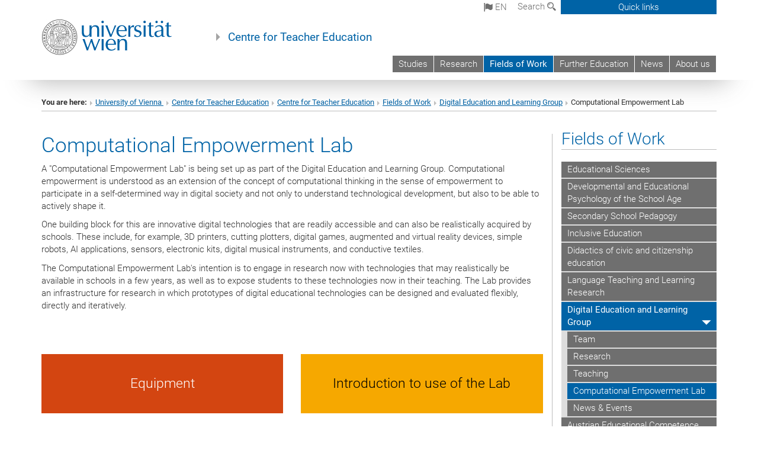

--- FILE ---
content_type: text/html; charset=utf-8
request_url: https://lehrerinnenbildung.univie.ac.at/en/fields-of-work/digital-education-and-learning-group/computational-empowerment-lab/
body_size: 17597
content:
<!DOCTYPE html>
<html xmlns="http://www.w3.org/1999/xhtml" xml:lang="en" lang="en">
<head prefix="og: http://ogp.me/ns# fb: http://ogp.me/ns/fb# article: http://ogp.me/ns/article#">

<meta charset="utf-8">
<!-- 
	This website is powered by TYPO3 - inspiring people to share!
	TYPO3 is a free open source Content Management Framework initially created by Kasper Skaarhoj and licensed under GNU/GPL.
	TYPO3 is copyright 1998-2017 of Kasper Skaarhoj. Extensions are copyright of their respective owners.
	Information and contribution at http://typo3.org/
-->



<title>Computational Empowerment Lab</title>
<meta name="generator" content="TYPO3 CMS">


<link rel="stylesheet" type="text/css" href="/typo3temp/stylesheet_b3a206eec6.css?1736368171" media="all">
<link rel="stylesheet" type="text/css" href="/typo3conf/ext/univie_news/Resources/Public/CSS/pwp.css?1615798746" media="all">
<link rel="stylesheet" type="text/css" href="/fileadmin/templates/GLOBAL/CSS/styles.css?1694002451" media="all">
<link rel="stylesheet" type="text/css" href="/fileadmin/templates/GLOBAL/ICONS/style.css?1732114024" media="all">
<link rel="stylesheet" type="text/css" href="/fileadmin/templates/GLOBAL/CSS/print.css?1580200204" media="print">
<link rel="stylesheet" type="text/css" href="/fileadmin/templates/GLOBAL/ICONS/tablesorter/tablesorter.css?1675257657" media="all">
<link rel="stylesheet" type="text/css" href="/fileadmin/templates/GLOBAL/JS/shariff/shariff-vie.css?1681381994" media="all">
<link rel="stylesheet" type="text/css" href="/fileadmin/templates/GLOBAL/CSS/video-js.min.css?1505291824" media="all">
<link rel="stylesheet" type="text/css" href="/fileadmin/templates/GLOBAL/CSS/videojs.thumbnails.css?1505291824" media="all">
<link rel="stylesheet" type="text/css" href="/fileadmin/templates/GLOBAL/EXT/powermail/pm-additional.css?1730119584" media="all">
<link rel="stylesheet" type="text/css" href="/fileadmin/templates/GLOBAL/CSS/added-accessibility.css?1740400409" media="all">
<link rel="stylesheet" type="text/css" href="/fileadmin/templates/GLOBAL/EXT/news/css/news.css?1710158386" media="all">
<link rel="stylesheet" type="text/css" href="/fileadmin/templates/GLOBAL/EXT/univie_pure/pure.css?1692264488" media="all">
<link rel="stylesheet" type="text/css" href="/typo3conf/ext/univie_phaidra/Resources/style.css?1526300968" media="all">
<link rel="stylesheet" type="text/css" href="/typo3temp/stylesheet_240b4ca893.css?1736368171" media="all">


<script src="/uploads/tx_t3jquery/jquery-2.1.x-1.10.x-1.2.x-3.0.x.js?1511251888" type="text/javascript"></script>
<script src="/fileadmin/templates/GLOBAL/JS/videoJS/video.min.js?1505291804" type="application/x-javascript"></script>
<script src="/fileadmin/templates/GLOBAL/JS/videoJS/videojs-contrib-hls.min.js?1505291804" type="application/x-javascript"></script>
<script src="/fileadmin/templates/GLOBAL/JS/videoJS/videojs.thumbnails.js?1505291804" type="application/x-javascript"></script>
<script src="/fileadmin/templates/GLOBAL/JS/videoJS/videojs.persistvolume.js?1505291804" type="application/x-javascript"></script>
<script src="/typo3temp/javascript_9a38f34785.js?1736368171" type="text/javascript"></script>


<link href="/fileadmin/templates/GLOBAL/IMG/favicon.ico" rel="shortcut icon" type="image/vnd.microsoft.icon" />
<link href="/fileadmin/templates/GLOBAL/IMG/favicon-uni.png" rel="apple-touch-icon" type="image/png" />
<link href="/fileadmin/templates/GLOBAL/IMG/favicon-uni.png" rel="shortcut icon" type="image/vnd.microsoft.icon" />

            <meta property="og:base-title" content="Centre for Teacher Education" />
            <meta http-equiv="X-UA-Compatible" content="IE=edge">
            <meta name="viewport" content="width=device-width, initial-scale=1">

            <!-- HTML5 shim and Respond.js IE8 support of HTML5 elements and media queries -->
            <!--[if lt IE 9]>
                <script src="https://oss.maxcdn.com/libs/html5shiv/3.7.0/html5shiv.js"></script>
                <script src="https://oss.maxcdn.com/libs/respond.js/1.4.2/respond.min.js"></script>
            <![endif]-->
            <meta name="title" content="Computational Empowerment Lab" /><meta property="og:site-id" content="146551" /><meta property="og:title" content="Computational Empowerment Lab" /><meta property="og:type" content="article" /><meta property="og:url" content="https://lehrerinnenbildung.univie.ac.at/en/fields-of-work/digital-education-and-learning-group/computational-empowerment-lab/" /><meta name="twitter:card" content="summary_large_image" /><meta name="twitter:title" content="Computational Empowerment Lab" /><meta name="og:type" content="article" /><meta property="og:url" content="https://lehrerinnenbildung.univie.ac.at/en/fields-of-work/digital-education-and-learning-group/computational-empowerment-lab/" /><meta property="og:description" content="Computational Empowerment Lab" /><meta name="twitter:description" content="Computational Empowerment Lab" />
            <meta property="og:image" content="https://www.univie.ac.at/fileadmin/templates/GLOBAL/IMG/uni_logo.jpg" />
            <meta property="og:image:type" content="image/jpg" />
            <meta property="og:image:width" content="1200" />
            <meta property="og:image:height" content="630" />
            <meta name="twitter:site" content="univienna" />
                <meta property="og:image" content="https://backend.univie.ac.at/fileadmin/templates/GLOBAL/IMG/uni_logo.jpg" />
                <meta property="og:image:type" content="image/jpg" />
                <meta property="og:image:width" content="1200" />
                <meta property="og:image:height" content="630" />
                <meta name="twitter:site" content="univienna" /><meta property="fb:app_id" content="1752333404993542" />
</head>
<body>

<header>
<nav aria-label="Sprungmarke zum Inhalt" class="skip">
    <a href="#mainContent" class="skip-to-content" tabindex="0" title="skip">Go directly to main content</a>
</nav>

<!-- ==============================================
BEGINN Small Devices
=============================================== -->
<div class="navbar-header skip"><button type="button" id="button-open-menu" class="navbar-toggle my-button" data-toggle="collapse" data-target="#menu-container-mobile" aria-haspopup="true" tabindex="0"><span class="sr-only" id="show-navigation-button-text">Show navigation</span><span class="icon-mainmenue" aria-hidden="true"></span></button></div>
<div class="navbar-collapse collapse hidden-md hidden-lg skip" id="menu-container-mobile">
    <div class="navbar-header">
        <button type="button" class="navbar-toggle menu-open" data-toggle="collapse" data-target="#menu-container-mobile" aria-expanded="true">
            <span class="sr-only" id="hide-navigation-button-text">Hide navigation</span>
            <span class="icon-cancel-circle" aria-hidden="true"></span>
        </button>
    </div>
    <div class="menu-header-mobile col-sx-12 hidden-md hidden-lg">
        <a href="https://www.univie.ac.at/en/"><img width="220" src="/fileadmin/templates/GLOBAL/IMG/uni_logo_220.jpg" class="logo logo-single" alt="University of Vienna - Main page"  data-rjs="3"></a>
    </div>
    <nav aria-label="Main navigation" class="navbar navbar-uni-mobile hidden-md hidden-lg"><ul class="nav navbar-nav navbar-right"><li class="dropdown dropdown-mobile"><a href="http://ssc-lehrerinnenbildung.univie.ac.at/en/" target="_blank" class="link-text">Studies</a><a data-toggle="dropdown" href="" class="toggle-icon" role="button" aria-label="Menü öffnen"><span class="icon-navi-close"><span class="sr-only">Show navigation</span>&nbsp;</span></a></li><li class="dropdown dropdown-mobile"><a href="/en/research/" target="_self" class="link-text">Research</a><a data-toggle="dropdown" href="" class="toggle-icon" role="button" aria-label="Menü öffnen"><span class="icon-navi-close"><span class="sr-only">Show navigation</span>&nbsp;</span></a><ul class="dropdown-menu level2"><li class="level2"><a href="/en/research/doctorate/" target="_self" class="level2">Doctorate</a></li><li class="level2"><a href="/en/research/research-projects/" target="_self" class="level2">Research Projects</a></li><li class="level2"><a href="/en/research/summer-school/" target="_self" class="level2">Summer School</a></li></ul></li><li class="dropdown dropdown-mobile act"><a href="/en/fields-of-work/" target="_self" class="link-text act">Fields of Work</a><a data-toggle="dropdown" href="" class="toggle-icon act" role="button" aria-label="Menü öffnen"><span class="icon-navi-open"><span class="sr-only">Hide navigation</span>&nbsp;</span></a><ul class="dropdown-menu level2"><li class="level2"><a href="/en/fields-of-work/educational-sciences/" target="_self" class="level2">Educational Sciences</a></li><li class="level2"><a href="/en/fields-of-work/developmental-and-educational-psychology-of-the-school-age/" target="_self" class="level2">Developmental and Educational Psychology of the School Age</a></li><li class="level2"><a href="/en/fields-of-work/secondary-school-pedagogy/" target="_self" class="level2">Secondary School Pedagogy</a></li><li class="level2"><a href="/en/fields-of-work/inclusive-education/" target="_self" class="level2">Inclusive Education</a></li><li class="level2"><a href="/en/fields-of-work/didactics-of-civic-and-citizenship-education/" target="_self" class="level2">Didactics of civic and citizenship education</a></li><li class="level2"><a href="/en/fields-of-work/language-teaching-and-learning-research/?no_cache=1" target="_self" class="level2">Language Teaching and Learning Research</a></li><li class="level2 act"><a href="/en/fields-of-work/digital-education-and-learning-group/" target="_self" class="level2 act">Digital Education and Learning Group</a><ul class="level3"><li class="level3"><a href="/en/fields-of-work/digital-education-and-learning-group/team/" target="_self" class="level3">Team</a></li><li class="level3"><a href="/en/fields-of-work/digital-education-and-learning-group/research/" target="_self" class="level3">Research</a></li><li class="level3"><a href="/en/fields-of-work/digital-education-and-learning-group/teaching/" target="_self" class="level3">Teaching</a></li><li class="level3 act"><a href="/en/fields-of-work/digital-education-and-learning-group/computational-empowerment-lab/" target="_self" class="level3 act">Computational Empowerment Lab</a></li><li class="level3"><a href="/en/fields-of-work/digital-education-and-learning-group/news-events/" target="_self" class="level3">News & Events</a></li></ul></li><li class="level2"><a href="/en/fields-of-work/austrian-educational-competence-centres/" target="_self" class="level2">Austrian Educational Competence Centres</a></li><li class="level2"><a href="/en/fields-of-work/subject-specific-didactic-centres/" target="_self" class="level2">Subject-Specific Didactic Centres</a></li><li class="level2"><a href="/en/fields-of-work/general-subject-didactics/" target="_self" class="level2">General Subject Didactics</a></li></ul></li><li class="dropdown dropdown-mobile"><a href="/en/further-education/" target="_self" class="link-text">Further Education</a><a data-toggle="dropdown" href="" class="toggle-icon" role="button" aria-label="Menü öffnen"><span class="icon-navi-close"><span class="sr-only">Show navigation</span>&nbsp;</span></a><ul class="dropdown-menu level2"><li class="level2"><a href="/en/further-education/mentoring-training-pps/" target="_self" class="level2">Mentoring Training PPS</a></li></ul></li><li class="dropdown dropdown-mobile"><a href="/en/news/" target="_self" class="link-text">News</a><a data-toggle="dropdown" href="" class="toggle-icon" role="button" aria-label="Menü öffnen"><span class="icon-navi-close"><span class="sr-only">Show navigation</span>&nbsp;</span></a><ul class="dropdown-menu level2"><li class="level2"><a href="/en/news/colloquium-teacher-education/" target="_self" class="level2">Colloquium Teacher Education</a></li></ul></li><li class="dropdown dropdown-mobile"><a href="/en/about-us/" target="_self" class="link-text">About us</a><a data-toggle="dropdown" href="" class="toggle-icon" role="button" aria-label="Menü öffnen"><span class="icon-navi-close"><span class="sr-only">Show navigation</span>&nbsp;</span></a><ul class="dropdown-menu level2"><li class="level2"><a href="/en/about-us/team/" target="_self" class="level2">Team</a></li><li class="level2"><a href="/en/about-us/meetings/" target="_self" class="level2">Meetings</a></li><li class="level2"><a href="/en/about-us/scientific-advisory-board/" target="_self" class="level2">Scientific Advisory Board</a></li><li class="level2"><a href="/en/about-us/cooperations/" target="_self" class="level2">Cooperations</a></li><li class="level2"><a href="/en/about-us/international/" target="_self" class="level2">International</a></li><li class="level2"><a href="/en/about-us/third-mission/" target="_self" class="level2">Third Mission</a></li><li class="level2"><a href="/en/about-us/vacancies/" target="_self" class="level2">Vacancies</a></li></ul></li></ul></nav>
</div>

<div id="quicklinks-top-mobile" class="quicklinks-btn-mobile top-row hidden-md hidden-lg skip">
    <a class="quicklinks-open open" data-top-id="" data-top-show="true" href="#" aria-label="Open or close quick links"><span class="icon-cancel-circle" aria-hidden="true"></span></a>
    <nav aria-label="Quick links"><div class="quicklinks-mobile-menu"><div class="panel panel-uni-quicklinks"><div class="panel-heading active"><a href="#quicklinks40645" target="_self" data-toggle="collapse" data-parent="#quicklinks-top-mobile" class="">Information for ...<span class="pull-right icon-navi-open"><span class="sr-only">Hide navigation</span></span></a></div><div id="quicklinks40645" class="panel-collapse collapse in quicklinks-panel"><div class="panel-body"><ul class="indent"><li><a href="http://studieren.univie.ac.at/en/degree-programmes/" target="_blank">Prospective students&nbsp;<span class="sr-only">External link</span><span class="icon-extern"></span></a></li><li><a href="http://studieren.univie.ac.at/en/semester-planning/" target="_blank">Students&nbsp;<span class="sr-only">External link</span><span class="icon-extern"></span></a></li><li><a href="http://forschungsservice.univie.ac.at/en/" target="_blank">Researchers&nbsp;<span class="sr-only">External link</span><span class="icon-extern"></span></a></li><li><a href="http://www.postgraduatecenter.at/en/" target="_blank">Continuing education&nbsp;<span class="sr-only">External link</span><span class="icon-extern"></span></a></li><li><a href="http://www.alumni.ac.at/" target="_blank">Alumni (in German)&nbsp;<span class="sr-only">External link</span><span class="icon-extern"></span></a></li></ul></div></div></div><div class="panel panel-uni-quicklinks"><div class="panel-heading active"><a href="#quicklinks12" target="_self" data-toggle="collapse" data-parent="#quicklinks-top-mobile" class="">Most searched-for services ...<span class="pull-right icon-navi-open"><span class="sr-only">Hide navigation</span></span></a></div><div id="quicklinks12" class="panel-collapse collapse in quicklinks-panel"><div class="panel-body"><ul class="indent"><li><a href="http://studieren.univie.ac.at/en/" target="_blank"><span class="icon-quick-studienpoint"></span>&nbsp;&nbsp;Studying at the University of Vienna&nbsp;<span class="sr-only">External link</span><span class="icon-extern"></span></a></li><li><a href="http://ufind.univie.ac.at/en/search.html" target="_blank"><span class="icon-quick-person"></span>&nbsp;&nbsp;u:find Course / Staff search&nbsp;<span class="sr-only">External link</span><span class="icon-extern"></span></a></li><li><a href="http://zid.univie.ac.at/en/webmail/" target="_blank"><span class="icon-quick-webmail"></span>&nbsp;&nbsp;Webmail&nbsp;<span class="sr-only">External link</span><span class="icon-extern"></span></a></li><li><a href="http://wiki.univie.ac.at" target="_blank"><span class="icon-quick-intranet"></span>&nbsp;&nbsp;Intranet for employees&nbsp;<span class="sr-only">External link</span><span class="icon-extern"></span></a></li><li><a href="http://uspace.univie.ac.at/en" target="_blank"><span class="icon-quick-univis"></span>&nbsp;&nbsp;u:space&nbsp;<span class="sr-only">External link</span><span class="icon-extern"></span></a></li><li><a href="http://bibliothek.univie.ac.at/english/" target="_blank"><span class="icon-quick-biblio"></span>&nbsp;&nbsp;Library&nbsp;<span class="sr-only">External link</span><span class="icon-extern"></span></a></li><li><a href="http://moodle.univie.ac.at" target="_blank"><span class="icon-quick-lesung"></span>&nbsp;&nbsp;Moodle (e-learning)&nbsp;<span class="sr-only">External link</span><span class="icon-extern"></span></a></li><li><a href="http://urise.univie.ac.at/?lang=en" target="_blank"><span class="icon-quick-lesung"></span>&nbsp;&nbsp;u:rise - Professional & Career Development&nbsp;<span class="sr-only">External link</span><span class="icon-extern"></span></a></li><li><a href="http://www.univie.ac.at/en/about-us/organisation-and-structure" target="_blank"><span class="icon-quick-fakultaeten"></span>&nbsp;&nbsp;Faculties & centres&nbsp;<span class="sr-only">External link</span><span class="icon-extern"></span></a></li><li><a href="http://www.univie.ac.at/en/about-us" target="_blank"><span class="icon-quick-kontakt"></span>&nbsp;&nbsp;Contact & services from A to Z&nbsp;<span class="sr-only">External link</span><span class="icon-extern"></span></a></li></ul></div></div></div></div></nav>
</div>

<div class="navbar hidden-md hidden-lg skip" id="top-row-mobile">
    <div class="container-mobile" id="nav-container-mobile">
        <div class="top-row-shadow">
            <div class="row">
                <div class="col-md-12 toprow-mobile">
                    <div class="navbar navbar-top navbar-top-mobile hidden-md hidden-lg">
                        <ul class="nav-pills-top-mobile">
                                
<li class="dropdown">
    <a class="dropdown-toggle" data-toggle="dropdown" href="#">en <span class="icon-sprache"></span></a>
    <label id="langmenu1" class="hidden-label">Language selection</label>

    <ul class="dropdown-menu-lang dropdown-menu" role="menu" aria-labelledby="langmenu1">

    
        <li role="menuitem">
            <a href="/arbeitsbereiche/digitalisierung-im-bildungsbereich/computational-empowerment-lab/" class="linked-language">Deutsch</a>
        </li>
    
    </ul>

</li>

                            <li class="search-mobile">
                                <a data-top-id="search-top-mobile" id="show-search-button" data-top-show="true" href="#"><span class="sr-only" id="show-search-button-text">Show search form</span><span class="sr-only" id="hide-search-button-text" style="display:none;">Hide search form</span><span class="icon-lupe" aria-hidden="true"></span></a>
                            </li>
                            <li class="quicklinks-btn-mobile">
                                <a data-top-id="quicklinks-top-mobile" data-top-show="true" href="#">Quick links</a>
                            </li>
                        </ul>
                    </div>
                    <div id="search-top-mobile">
                        <ul class="nav nav-tabs-search">
                            <li class="active"><a href="#" data-toggle="tab">Websites</a></li>
                            <li id="search_staff_mobile"><a data-toggle="tab" href="#">Staff search</a></li>
                        </ul>
                        <div class="input-group">
                            <label for="search-mobile">Search</label>
                            <form id="mobilesearchform" action="/en/suche/?no_cache=1" method="GET">
                                <input type="text" class="form-control-search" id="search-mobile" name="q" placeholder="Search term" aria-label="Search term">
                            </form>
                            <span class="input-group-addon-search"><span class="icon-lupe"></span></span>
                        </div>
                    </div>
                </div>
                <div class="col-xs-12">
                    <div class="header-container-mobile col-md-12">
                        <div class="logo-container">
                            <a href="https://www.univie.ac.at/en/"><img width="220" src="/fileadmin/templates/GLOBAL/IMG/uni_logo_220.jpg" class="logo logo-single" alt="University of Vienna - Main page"  data-rjs="3"></a>
                        </div>
                         <nav aria-label="Top navigation" class="navbar navbar-uni hidden-xs hidden-sm"><ul class="nav navbar-nav navbar-right"><li><a href="http://ssc-lehrerinnenbildung.univie.ac.at/en/" target="_blank">Studies</a></li><li><a href="/en/research/" target="_self">Research</a></li><li class="active"><a href="/en/fields-of-work/" target="_self">Fields of Work</a></li><li><a href="/en/further-education/" target="_self">Further Education</a></li><li><a href="/en/news/" target="_self">News</a></li><li><a href="/en/about-us/" target="_self">About us</a></li></ul></nav>
                    </div>
                </div>
                <div class="col-xs-12">
                        <div class="header-text-container-mobile col-md-12">
                            <span class="header-text"><a href="/en/" target="_self">Centre for Teacher Education</a></span>
                        </div>
                </div>
            </div>
        </div>
    </div>
</div>
<!-- ==============================================
END Small Devices
=============================================== -->

<!-- ==============================================
BEGINN DESKTOP
=============================================== -->
<style>
.navbar-top {
    display: grid;
    grid-template-rows: auto;
    justify-items: end;
}
#quicklinks-top {
    grid-row-start: 1;
    grid-row-end: 1;
    width: 100%;
}
ul.nav-pills-top {
    grid-row-start: 2;
    grid-row-end:2;
}

.form-holder{
    display: flex;
    justify-content: space-between;
    align-content: space-evenly;
    //align-items: center;
}

.form-holder label{
    display: inline-block;
    padding: 0.2em;
    background-color: #0063a6;
    color:white;
    flex-grow: 1;
}
.radio-holder {
    padding: 0.4em 0 0 0.4em;
    background-color: #0063a6;
    flex-grow: 1;
}
.radio-holder:has(input[type="radio"]:checked) {
    background-color:white;
    font-weight: 300;
}
.radio-holder.active {
    background-color:white;
    font-weight: 300;
}

input[type="radio"]:checked, input[type="radio"]:checked + label {
    background-color:white;
    color: #0063a6;
}
input#search:focus {
    border:2px solid rgba(242, 242, 242, 0.6);
    box-shadow: inset 0 1px 1px rgba(0, 0, 0, 0.075), 0 0 8px rgba(242, 242, 242, 0.6);
}
.dropdown-menu-search {
    width: 336px;
    margin-top: 5px;
}
#quicklinks-top{
    padding:0;
    background:white;
}
.ql-container{
    width: 100vw;
    position: relative;
    left: 50%;
    right: 50%;
    margin-left: -50vw;
    margin-right: -50vw;
    background: #1a74b0 url(/fileadmin/templates/GLOBAL/IMG/quicklinksbackground.png?1535542505) no-repeat;
    padding-top: 25px;
}
</style>
<!-- IMPORTANT:
lib.quicklinks.wrap = <nav aria-label="{LLL:fileadmin/templates/GLOBAL/locallang.xml:quicklinks}"><div class="row">|</div></nav>
-->
<div class="navbar-fixed-top hidden-sm hidden-xs skip" id="top-row">

    <div class="container" id="nav-container">
        <div class="top-row-shadow">
            <div class="row">
                <div class="col-md-12 header-logo-container">
                    <!-- BEGINN Language, Search, Quicklinks -->
                    <div class="navbar navbar-top">
                        <ul class="nav-pills-top navbar-right">
                            <!-- Language -->
                            <li class="dropdown langmenu">
                                
    <a class="dropdown-toggle" data-toggle="dropdown" href="#"><span class="icon-sprache"></span> en</a>
    <label id="langmenu2" class="hidden-label">Language selection</label>
    <ul class="dropdown-menu-lang dropdown-menu-left desktop dropdown-menu" role="menu" aria-labelledby="langmenu2">

    
        <li role="menuitem">
            <a href="/arbeitsbereiche/digitalisierung-im-bildungsbereich/computational-empowerment-lab/" class="linked-language">Deutsch</a>
        </li>
    
    </ul>

                            </li>
                            <!-- Search -->
                            <li class="dropdown">
                                <button type="button" data-toggle="dropdown" class="dropdown-toggle" id="open-search">Search <span class="icon-lupe"></span></button>
                                <div class="dropdown-menu dropdown-menu-left dropdown-menu-search">
                                    <div class="">
                                        <!--<label for="search">Search</label>-->
                                        <form id="searchform" class="" action="/en/suche/?no_cache=1" method="GET">
                                            <div class="form-holder ">
                                                <div class="radio-holder active">
                                                    <input type="radio" id="search-web" value="search-web" name="chooseSearch" checked>
                                                    <label for="search-web" id="label-web">Websites</label>
                                                </div>
                                                <div class="radio-holder">
                                                    <input type="radio" id="search-staff" value="search-staff" name="chooseSearch">
                                                    <label for="search-staff" id="label-staff">Staff search</label>
                                                </div>
                                            </div>
                                            <div class="form-holder">
                                                <input type="text" class="form-control-search" id="search" name="q" placeholder="Search term" aria-label="Search term">
                                                <button id="submit" type="submit" onclick="$('#searchform').submit();"><span class="sr-only">Start search</span><span class="icon-lupe"></span></button>
                                            </div>
                                        </form>
                                    </div>
                                </div>
                            </li>
                            <!-- Quicklinks -->
                            <li class="dropdown quicklinks-btn">
                                <a data-top-id="quicklinks-top" data-top-show="true" data-toggle="dropdown" href="#">Quick links</a>
                            </li>
                        </ul>
                        <!-- BEGINN Quicklinkscontainer -->
                        <div id="quicklinks-top" class="dropdown-toggle">
                            <div class="ql-container">
                                <div class="container">
                                    <nav aria-label="Quick links"><div class="row"><div class="col-md-4 col-md-offset-4"><h3 class="top-row-header">Information for ...</h3><ul><li><a href="http://studieren.univie.ac.at/en/degree-programmes/" target="_blank">Prospective students&nbsp;<span class="sr-only">External link</span><span class="icon-extern"></span></a></li><li><a href="http://studieren.univie.ac.at/en/semester-planning/" target="_blank">Students&nbsp;<span class="sr-only">External link</span><span class="icon-extern"></span></a></li><li><a href="http://forschungsservice.univie.ac.at/en/" target="_blank">Researchers&nbsp;<span class="sr-only">External link</span><span class="icon-extern"></span></a></li><li><a href="http://www.postgraduatecenter.at/en/" target="_blank">Continuing education&nbsp;<span class="sr-only">External link</span><span class="icon-extern"></span></a></li><li><a href="http://www.alumni.ac.at/" target="_blank">Alumni (in German)&nbsp;<span class="sr-only">External link</span><span class="icon-extern"></span></a></li></ul></div><div class="col-md-4"><h3 class="top-row-header">Most searched-for services ...</h3><ul><li><a href="http://studieren.univie.ac.at/en/" target="_blank"><span class="icon-quick-studienpoint"></span>&nbsp;&nbsp;Studying at the University of Vienna&nbsp;<span class="sr-only">External link</span><span class="icon-extern"></span></a></li><li><a href="http://ufind.univie.ac.at/en/search.html" target="_blank"><span class="icon-quick-person"></span>&nbsp;&nbsp;u:find Course / Staff search&nbsp;<span class="sr-only">External link</span><span class="icon-extern"></span></a></li><li><a href="http://zid.univie.ac.at/en/webmail/" target="_blank"><span class="icon-quick-webmail"></span>&nbsp;&nbsp;Webmail&nbsp;<span class="sr-only">External link</span><span class="icon-extern"></span></a></li><li><a href="http://wiki.univie.ac.at" target="_blank"><span class="icon-quick-intranet"></span>&nbsp;&nbsp;Intranet for employees&nbsp;<span class="sr-only">External link</span><span class="icon-extern"></span></a></li><li><a href="http://uspace.univie.ac.at/en" target="_blank"><span class="icon-quick-univis"></span>&nbsp;&nbsp;u:space&nbsp;<span class="sr-only">External link</span><span class="icon-extern"></span></a></li><li><a href="http://bibliothek.univie.ac.at/english/" target="_blank"><span class="icon-quick-biblio"></span>&nbsp;&nbsp;Library&nbsp;<span class="sr-only">External link</span><span class="icon-extern"></span></a></li><li><a href="http://moodle.univie.ac.at" target="_blank"><span class="icon-quick-lesung"></span>&nbsp;&nbsp;Moodle (e-learning)&nbsp;<span class="sr-only">External link</span><span class="icon-extern"></span></a></li><li><a href="http://urise.univie.ac.at/?lang=en" target="_blank"><span class="icon-quick-lesung"></span>&nbsp;&nbsp;u:rise - Professional & Career Development&nbsp;<span class="sr-only">External link</span><span class="icon-extern"></span></a></li><li><a href="http://www.univie.ac.at/en/about-us/organisation-and-structure" target="_blank"><span class="icon-quick-fakultaeten"></span>&nbsp;&nbsp;Faculties & centres&nbsp;<span class="sr-only">External link</span><span class="icon-extern"></span></a></li><li><a href="http://www.univie.ac.at/en/about-us" target="_blank"><span class="icon-quick-kontakt"></span>&nbsp;&nbsp;Contact & services from A to Z&nbsp;<span class="sr-only">External link</span><span class="icon-extern"></span></a></li></ul></div></div></nav>
                                </div>
                            </div>
                        </div>
                        <!-- END Quicklinkscontainer -->
                    </div>
                    <!-- END Language, Search, Quicklinks -->

                    <!-- Logo, Title -->
                    <div class="logo-container">
                        <a href="https://www.univie.ac.at/en/"><img width="220" src="/fileadmin/templates/GLOBAL/IMG/uni_logo_220.jpg" class="logo logo-single" alt="University of Vienna - Main page"  data-rjs="3"></a>
                        <span class="header-text"><a href="/en/" target="_self">Centre for Teacher Education</a></span>
                    </div>
                    <!-- Logo, Title -->

                    <!-- HMenu -->
                    <div class="hmenu">
                        <nav aria-label="Top navigation" class="navbar navbar-uni hidden-xs hidden-sm"><ul class="nav navbar-nav navbar-right"><li><a href="http://ssc-lehrerinnenbildung.univie.ac.at/en/" target="_blank">Studies</a></li><li><a href="/en/research/" target="_self">Research</a></li><li class="active"><a href="/en/fields-of-work/" target="_self">Fields of Work</a></li><li><a href="/en/further-education/" target="_self">Further Education</a></li><li><a href="/en/news/" target="_self">News</a></li><li><a href="/en/about-us/" target="_self">About us</a></li></ul></nav>
                    </div>
                    <!-- HMenu -->

                </div>
            </div>
        </div>
    </div>
</div>
<!-- ==============================================
END DESKTOP
=============================================== -->

</header>


    <!-- Standard -->
    <div class="container">
        <div class="breadcrumb-page-container">
            <div class="row">
                <div class="col-md-12">
                    <nav aria-label="Breadcrumbs"><ul class="breadcrumb-page"><li><strong>You are here:</strong></li><li class="meta-breadcrumb"><a href="http://www.univie.ac.at/en/" target="_blank">University of Vienna </a></li><li class="meta-breadcrumb"><a href="http://lehrerInnenbildung.univie.ac.at/" target="_blank">Centre for Teacher Education</a></li><li class="meta-breadcrumb"><a href="/en/" target="_self">Centre for Teacher Education</a></li><li><a href="/en/fields-of-work/" target="_self" title="Fields of Work">Fields of Work</a></li><li><a href="/en/fields-of-work/digital-education-and-learning-group/" target="_self" title="Digital Education and Learning Group">Digital Education and Learning Group</a></li><li aria-current="page">Computational Empowerment Lab</li></ul></nav>
                    <hr class="breadcrumb-page hidden-md hidden-lg">
                </div>
            </div>
            <hr class="breadcrumb-page hidden-xs hidden-sm">
        </div>

        <div class="row">
            <div class="col-md-9 content right-border" id="innerContent">
                <main id="mainContent" class="main-content main">
                    <div class="main">
                     
	<!--  CONTENT ELEMENT, uid:704714/header [begin] -->
		<div id="c704714" class="csc-default"><h1>Computational Empowerment Lab</h1></div>
	<!--  CONTENT ELEMENT, uid:704714/header [end] -->
		
	<!--  CONTENT ELEMENT, uid:704715/dce_dceuid1 [begin] -->
		<div id="c704715" class="csc-default"><div class="tx-dce-pi1">
	
<!--Replace deactivated field.contentWidth with contentWidth-->

	
	
	
	
	
	
	
		<div class="content-element-margin">
			<div class="row">
				<div class="col-md-12">
					
						


					
					<p>A &quot;Computational Empowerment Lab&quot; is being set up as part of the Digital Education and Learning Group. Computational empowerment is understood as an extension of the concept of computational thinking in the sense of empowerment to participate in a self-determined way in digital society and not only to understand technological development, but also to be able to actively shape it. </p>
<p>One building block for this are innovative digital technologies that are readily accessible and can also be realistically acquired by schools. These include, for example, 3D printers, cutting plotters, digital games, augmented and virtual reality devices, simple robots, AI applications, sensors, electronic kits, digital musical instruments, and conductive textiles. </p>
<p>The Computational Empowerment Lab's intention is to engage in research now with technologies that may realistically be available in schools in a few years, as well as to expose students to these technologies now in their teaching. The Lab provides an infrastructure for research in which prototypes of digital educational technologies can be designed and evaluated flexibly, directly and iteratively.</p>
				</div>
			</div>
			<div class="row">
				
			</div>
		</div>
	


</div></div>
	<!--  CONTENT ELEMENT, uid:704715/dce_dceuid1 [end] -->
		
	<!--  CONTENT ELEMENT, uid:934697/gridelements_pi1 [begin] -->
		<div id="c934697" class="csc-default"><div class="row"><div class="col-sm-6">
	<!--  CONTENT ELEMENT, uid:934695/dce_dceuid19 [begin] -->
		<div id="c934695" class="csc-default"><div class="tx-dce-pi1">
	
    <div class="color-box-wrapper">
        <a href="https://wiki.univie.ac.at/x/_8z_Cg" target="_blank" class=infobox-link>
            <div class="content-element-margin color-box color-box-uni-rot">
                <h3>Equipment</h3>
            </div>
        </a>
    </div> 

</div></div>
	<!--  CONTENT ELEMENT, uid:934695/dce_dceuid19 [end] -->
		
	<!--  CONTENT ELEMENT, uid:934696/dce_dceuid19 [begin] -->
		<div id="c934696" class="csc-default"><div class="tx-dce-pi1">
	
    <div class="color-box-wrapper">
        <a href="https://wiki.univie.ac.at/x/9Mz_Cg" target="_blank" class=infobox-link>
            <div class="content-element-margin color-box color-box-uni-weinrot">
                <h3>Projects</h3>
            </div>
        </a>
    </div> 

</div></div>
	<!--  CONTENT ELEMENT, uid:934696/dce_dceuid19 [end] -->
		</div><div class="col-sm-6">
	<!--  CONTENT ELEMENT, uid:934693/dce_dceuid19 [begin] -->
		<div id="c934693" class="csc-default"><div class="tx-dce-pi1">
	
    <div class="color-box-wrapper">
        <a href="https://wiki.univie.ac.at/x/2Rc6Cw" target="_blank" class=infobox-link>
            <div class="content-element-margin color-box color-box-uni-orange">
                <h3>Introduction to use of the Lab</h3>
            </div>
        </a>
    </div> 

</div></div>
	<!--  CONTENT ELEMENT, uid:934693/dce_dceuid19 [end] -->
		
	<!--  CONTENT ELEMENT, uid:934694/dce_dceuid19 [begin] -->
		<div id="c934694" class="csc-default"><div class="tx-dce-pi1">
	
    <div class="color-box-wrapper">
        <a href="https://wiki.univie.ac.at/x/0BU6Cw" target="_blank" class=infobox-link>
            <div class="content-element-margin color-box color-box-uni-hellgruen">
                <h3>Use of Labequipment</h3>
            </div>
        </a>
    </div> 

</div></div>
	<!--  CONTENT ELEMENT, uid:934694/dce_dceuid19 [end] -->
		</div></div></div>
	<!--  CONTENT ELEMENT, uid:934697/gridelements_pi1 [end] -->
		
	<!--  CONTENT ELEMENT, uid:934698/dce_dceuid19 [begin] -->
		<div id="c934698" class="csc-default"><div class="tx-dce-pi1">
	
    <div class="color-box-wrapper">
        <a href="https://wiki.univie.ac.at/x/aZdGD" target="_blank" class=infobox-link>
            <div class="content-element-margin color-box color-box-uni-gray">
                <h3>Lab Introduction</h3>
            </div>
        </a>
    </div> 

</div></div>
	<!--  CONTENT ELEMENT, uid:934698/dce_dceuid19 [end] -->
		
	<!--  CONTENT ELEMENT, uid:934699/dce_dceuid3 [begin] -->
		<div id="c934699" class="csc-default"><div class="tx-dce-pi1">
	
<div class="content-element-margin">
    <div class="row">
        <div class="col-md-12">
            


            <div id="carousel-example-generic-934699" class="carousel slide carousel2" data-ride="carousel" data-interval="6000">
                <div class="row">
                    <div class="col-xs-12">
                        <div class="picture-index">
                            Image <span class="picture-index-current">1</span> of <span class="picture-index-count">1</span>
                        </div>
                    </div>
                </div>
                <div class="row">
                    <div class="col-xs-12">
                        <div class="carousel-inner">
                            
                                
                                        <div class="item active">
                                    
                                <figure class="image-container">
	
		<img src="/fileadmin/_processed_/csm_3doodler_b3c202c5aa.jpg" class="img-responsive" title="" alt="a 3D pen" />
	
	
		<figcaption class="caption"><p>3doodler</p></figcaption>
	
</figure>

                                        </div>
                            
                                
                                        <div class="item">
                                    
                                <figure class="image-container">
	
		<img src="/fileadmin/_processed_/csm_ipad_379c0fe5d7.jpg" class="img-responsive" title="" alt="an iPad" />
	
	
		<figcaption class="caption"><p>Tablets</p></figcaption>
	
</figure>

                                        </div>
                            
                                
                                        <div class="item">
                                    
                                <figure class="image-container">
	
		<img src="/fileadmin/_processed_/csm_legocreativbox_fb99de273f.jpg" class="img-responsive" title="" alt="a transparent box filled with LEGO bricks" />
	
	
		<figcaption class="caption"><p>Legoblocks</p></figcaption>
	
</figure>

                                        </div>
                            
                                
                                        <div class="item">
                                    
                                <figure class="image-container">
	
		<img src="/fileadmin/_processed_/csm_legomindstorm_bc1728c246.jpg" class="img-responsive" title="" alt="a LEGO Mindstorms robot" />
	
	
		<figcaption class="caption"><p>Lego Mindstorms</p></figcaption>
	
</figure>

                                        </div>
                            
                                
                                        <div class="item">
                                    
                                <figure class="image-container">
	
		<img src="/fileadmin/_processed_/csm_NINTENDOSWITCH_352b139001.jpg" class="img-responsive" title="" alt="Nintendo Switch" />
	
	
		<figcaption class="caption"><p>Nintendo Switch</p></figcaption>
	
</figure>

                                        </div>
                            
                                
                                        <div class="item">
                                    
                                <figure class="image-container">
	
		<img src="/fileadmin/_processed_/csm_oculusquest_3b893bc38e.jpg" class="img-responsive" title="" alt="VR glasses" />
	
	
		<figcaption class="caption"><p>Oculus Quest 2 VR Brille</p></figcaption>
	
</figure>

                                        </div>
                            
                                
                                        <div class="item">
                                    
                                <figure class="image-container">
	
		<img src="/fileadmin/_processed_/csm_paperprototyping_4571f44e0b.jpg" class="img-responsive" title="" alt="a box filled with materials for handicrafts" />
	
	
		<figcaption class="caption"><p>Paper for prototyping</p></figcaption>
	
</figure>

                                        </div>
                            
                                
                                        <div class="item">
                                    
                                <figure class="image-container">
	
		<img src="/fileadmin/_processed_/csm_sphero_b8cdb9aa85.jpg" class="img-responsive" title="" alt="a sphero robot ball" />
	
	
		<figcaption class="caption"><p>Sphero Mini</p></figcaption>
	
</figure>

                                        </div>
                            
                                
                                        <div class="item">
                                    
                                <figure class="image-container">
	
		<img src="/fileadmin/_processed_/csm_xbox_c549ac969e.jpg" class="img-responsive" title="" alt="an xBox" />
	
	
		<figcaption class="caption"><p>Microsoft XBox</p></figcaption>
	
</figure>

                                        </div>
                            
                        </div>
                    </div>
                    <a href="#carousel-example-generic-934699" class="left-uni-control carousel-control" role="button" data-slide="prev"><span class="sr-only">Previous Slide</span><span class="glyphicon glyphicon-chevron-left icon-left"></span></a>
                    <a href="#carousel-example-generic-934699" class="right-uni-control carousel-control" role="button" data-slide="next"><span class="sr-only">Next Slide</span><span class="glyphicon glyphicon-chevron-right icon-right"></span></a>
                </div>
            </div>
        </div>
    </div>
</div>

</div></div>
	<!--  CONTENT ELEMENT, uid:934699/dce_dceuid3 [end] -->
		
	<!--  CONTENT ELEMENT, uid:934700/dce_dceuid19 [begin] -->
		<div id="c934700" class="csc-default"><div class="tx-dce-pi1">
	
    <div class="color-box-wrapper">
        <a href="https://wiki.univie.ac.at/display/CELAB/Computational+Empowerment+Lab" target="_blank" class=infobox-link>
            <div class="content-element-margin color-box color-box-uni-rot">
                <h4>A detailed overview of the lab equipment is available on our WIKI (German only)</h4>
            </div>
        </a>
    </div> 

</div></div>
	<!--  CONTENT ELEMENT, uid:934700/dce_dceuid19 [end] -->
		
	<!--  CONTENT ELEMENT, uid:714008/dce_dceuid1 [begin] -->
		<div id="c714008" class="csc-default"><div class="tx-dce-pi1">
	
<!--Replace deactivated field.contentWidth with contentWidth-->

	
	
	
	
	
	
	
		<div class="content-element-margin">
			<div class="row">
				<div class="col-md-12">
					
						


					
					<div><p>The Lab is available to internal and external individuals for:</p></div><div></div><div><ul class="gray-bg"><li>Research collaborations with the Digital Education and Learning Unit</li><li>Teaching and workshops</li><li>Master and PhD theses</li></ul></div><div><p>If you are interested, please contact us with a short, informal description of the requirements and the time frame of your project. It is also possible to make an on site appointment to visit the lab.&nbsp;</p></div>
				</div>
			</div>
			<div class="row">
				
			</div>
		</div>
	


</div></div>
	<!--  CONTENT ELEMENT, uid:714008/dce_dceuid1 [end] -->
		
	<!--  CONTENT ELEMENT, uid:712825/header [begin] -->
		<div id="c712825" class="csc-default"><h2>Contact</h2></div>
	<!--  CONTENT ELEMENT, uid:712825/header [end] -->
		
	<!--  CONTENT ELEMENT, uid:712836/gridelements_pi1 [begin] -->
		<div id="c712836" class="csc-default"><div class="row"><div class="col-sm-6">
	<!--  CONTENT ELEMENT, uid:712834/dce_dceuid7 [begin] -->
		<div id="c712834" class="csc-default"><div class="tx-dce-pi1">
	
    <div class="content-element-margin">

        <div class="content-box content-box-uni-mint ">
            
                
                        
                            <h3 class="info-box-bar">Mag.a Alexandra Miltner</h3>
                        
                        
                            <h4>Appointments</h4>
                        
                    
            
            <div class="info-box-uni-mint"><ul class="main contact gray-bg"><li class="contact mail">Mail: <a href="javascript:linkTo_UnCryptMailto('ocknvq,cngzcpftc0oknvpgtBwpkxkg0ce0cv');" class="contact mail address">alexandra.miltner<span>&#064;</span>univie.ac.at</a></li><li class="contact phone">Phone: <a href="tel:+431-4277-60026" target="_blank" class="contact phone number">+43-1-4277-60026</a></li></ul></div>
        </div>
    </div>

</div></div>
	<!--  CONTENT ELEMENT, uid:712834/dce_dceuid7 [end] -->
		</div><div class="col-sm-6">
	<!--  CONTENT ELEMENT, uid:712833/dce_dceuid7 [begin] -->
		<div id="c712833" class="csc-default"><div class="tx-dce-pi1">
	
    <div class="content-element-margin">

        <div class="content-box content-box-uni-mint ">
            
                
                        
                            <h3 class="info-box-bar">Ing. Florian Rott, MEd</h3>
                        
                        
                            <h4>Technical support</h4>
                        
                    
            
            <div class="info-box-uni-mint"><div><ul class="list contact main gray-bg"><li>Mail: <a href="javascript:linkTo_UnCryptMailto('ocknvq,hnqtkcp0tqvvBwpkxkg0ce0cv');" class="contact mail address">florian.rott<span>&#064;</span>univie.ac.at</a></li><li class="contact phone">Phone: <a href="tel:+431-4277-60051" target="_blank" class="contact phone number">+43-1-4277-60051</a></li></ul></div></div>
        </div>
    </div>

</div></div>
	<!--  CONTENT ELEMENT, uid:712833/dce_dceuid7 [end] -->
		</div></div></div>
	<!--  CONTENT ELEMENT, uid:712836/gridelements_pi1 [end] -->
		
                     
                     </div>
                </main>
            </div>
            <div class="col-md-3 sidebar content-element-margin">
                <nav aria-label="Sub navigation"><div class="vertical-nav hidden-xs hidden-sm"><h2 class="underline"><a href="/en/fields-of-work/" target="_self" class="level0 act">Fields of Work</a></h2><ul><li><a href="/en/fields-of-work/educational-sciences/" target="_self" class="level1">Educational Sciences</a></li><li><a href="/en/fields-of-work/developmental-and-educational-psychology-of-the-school-age/" target="_self" class="level1">Developmental and Educational Psychology of the School Age</a></li><li><a href="/en/fields-of-work/secondary-school-pedagogy/" target="_self" class="level1">Secondary School Pedagogy</a></li><li><a href="/en/fields-of-work/inclusive-education/" target="_self" class="level1">Inclusive Education</a></li><li><a href="/en/fields-of-work/didactics-of-civic-and-citizenship-education/" target="_self" class="level1">Didactics of civic and citizenship education</a></li><li><a href="/en/fields-of-work/language-teaching-and-learning-research/?no_cache=1" target="_self" class="level1">Language Teaching and Learning Research</a></li><li class="act"><a href="/en/fields-of-work/digital-education-and-learning-group/" target="_self" class="level1 act">Digital Education and Learning Group</a><ul><li><a href="/en/fields-of-work/digital-education-and-learning-group/team/" target="_self" class="level2">Team</a></li><li><a href="/en/fields-of-work/digital-education-and-learning-group/research/" target="_self" class="level2">Research</a></li><li><a href="/en/fields-of-work/digital-education-and-learning-group/teaching/" target="_self" class="level2">Teaching</a></li><li class="act"><a href="/en/fields-of-work/digital-education-and-learning-group/computational-empowerment-lab/" target="_self" class="level2 act">Computational Empowerment Lab</a></li><li><a href="/en/fields-of-work/digital-education-and-learning-group/news-events/" target="_self" class="level2">News & Events</a></li></ul></li><li><a href="/en/fields-of-work/austrian-educational-competence-centres/" target="_self" class="level1">Austrian Educational Competence Centres</a></li><li><a href="/en/fields-of-work/subject-specific-didactic-centres/" target="_self" class="level1">Subject-Specific Didactic Centres</a></li><li><a href="/en/fields-of-work/general-subject-didactics/" target="_self" class="level1">General Subject Didactics</a></li></ul></div></nav>
                <aside>
                     
    <h2 class="underline "><span class="icon-kartenkontakte single"></span> Contact</h2>
    <address>
        Centre for Teacher Education<br />
University of Vienna<br />
Porzellangasse 4<br />
1090 Vienna<br />
        
        
        
        <a href="javascript:linkTo_UnCryptMailto('ocknvq,bndBwpkxkg0ce0cv');">zlb<span>&#064;</span>univie.ac.at</a><br />
    </address>
        

                     <ol class="social-media-list"><li><a href="http://www.facebook.com/univienna" target="_blank" title="Facebook"  aria-label="Facebook"><span class="icon-facebook"></span><span class="sr-only">Icon facebook</span></a></li><li><a href="http://www.youtube.com/univienna" target="_blank" title="YouTube"  aria-label="YouTube"><span class="icon-youtube"></span><span class="sr-only">Icon youtube</span></a></li><li><a href="http://www.instagram.com/univienna" target="_blank" title="Instagram"  aria-label="Instagram"><span class="icon-instagram"></span><span class="sr-only">Icon instagram</span></a></li></ol><div class="clearfix"></div>
                     
                </aside>
            </div>
        </div>
    </div>


<footer>
    <div class="hidden-xs">
        <!--
        <div class="gray-box">
            <div class="container">
                <div class="row">
                    <div class="col-md-8 col-sm-6">
                        <div class="footer-logo-container pull-left">
                        <img width="320" src="/fileadmin/templates/GLOBAL/IMG/uni_logo.png" class="footer-logo" alt="Uni logo">
                        </div>
                    </div>
                    <div class="col-md-4 col-sm-6">
                        <ol class="footer-social pull-right v-align" style="margin-top: 45.5px;">
                          <ol class="social-media-list"><li><a href="http://www.facebook.com/univienna" target="_blank" title="Facebook"  aria-label="Facebook"><span class="icon-facebook"></span><span class="sr-only">Icon facebook</span></a></li><li><a href="http://www.youtube.com/univienna" target="_blank" title="YouTube"  aria-label="YouTube"><span class="icon-youtube"></span><span class="sr-only">Icon youtube</span></a></li><li><a href="http://www.instagram.com/univienna" target="_blank" title="Instagram"  aria-label="Instagram"><span class="icon-instagram"></span><span class="sr-only">Icon instagram</span></a></li></ol><div class="clearfix"></div>
                        </ol>
                    </div>
                </div>
            </div>
        </div>-->

        <div class="gray-box">
            <div class="container">
              <h2 class="underline">Information for ...</h2><div class="row"><div class="col-md-3"><div class="footer-quicklinks-list"><a href="http://studieren.univie.ac.at/en/degree-programmes/" target="_blank">Prospective students</a></div></div><div class="col-md-3"><div class="footer-quicklinks-list"><a href="http://studieren.univie.ac.at/en/semester-planning/" target="_blank">Students</a></div></div><div class="col-md-3"><div class="footer-quicklinks-list"><a href="http://forschungsservice.univie.ac.at/en/" target="_blank">Researchers</a></div></div><div class="col-md-3"><div class="footer-quicklinks-list"><a href="http://www.postgraduatecenter.at/en/" target="_blank">Continuing education</a></div></div><div class="col-md-3"><div class="footer-quicklinks-list"><a href="http://www.alumni.ac.at/" target="_blank">Alumni (in German)</a></div></div></div><h2 class="underline">Most searched-for services ...</h2><div class="row"><div class="col-md-3"><div class="footer-quicklinks-list"><a href="http://studieren.univie.ac.at/en/" target="_blank">Studying at the University of Vienna</a></div></div><div class="col-md-3"><div class="footer-quicklinks-list"><a href="http://ufind.univie.ac.at/en/search.html" target="_blank">u:find Course / Staff search</a></div></div><div class="col-md-3"><div class="footer-quicklinks-list"><a href="http://zid.univie.ac.at/en/webmail/" target="_blank">Webmail</a></div></div><div class="col-md-3"><div class="footer-quicklinks-list"><a href="http://wiki.univie.ac.at" target="_blank">Intranet for employees</a></div></div><div class="col-md-3"><div class="footer-quicklinks-list"><a href="http://uspace.univie.ac.at/en" target="_blank">u:space</a></div></div><div class="col-md-3"><div class="footer-quicklinks-list"><a href="http://bibliothek.univie.ac.at/english/" target="_blank">Library</a></div></div><div class="col-md-3"><div class="footer-quicklinks-list"><a href="http://moodle.univie.ac.at" target="_blank">Moodle (e-learning)</a></div></div><div class="col-md-3"><div class="footer-quicklinks-list"><a href="http://urise.univie.ac.at/?lang=en" target="_blank">u:rise - Professional & Career Development</a></div></div><div class="col-md-3"><div class="footer-quicklinks-list"><a href="http://www.univie.ac.at/en/about-us/organisation-and-structure" target="_blank">Faculties & centres</a></div></div><div class="col-md-3"><div class="footer-quicklinks-list"><a href="http://www.univie.ac.at/en/about-us" target="_blank">Contact & services from A to Z</a></div></div></div><div class="row footer-margin"></div>
            </div>
        </div>
        <div class="container">
            <div class="row footer-address-box">
                <div class="col-md-6">
                    <address>University of Vienna | Universitätsring 1 | 1010 Vienna | <abbr title="Telephone">T</abbr> +43-1-4277-0</address>
                </div>
                <div class="col-md-6">
                    <p class="pull-right"><a href="/en/sitemap/" target="_self">Sitemap</a>&nbsp;|&nbsp;<wbr><a href="/en/imprint/" target="_self">Imprint</a>&nbsp;|&nbsp;<wbr><a href="https://www.univie.ac.at/en/about-us/accessibility/" target="_blank" rel="noopener">Accessibility</a>&nbsp;|&nbsp;<wbr><a href="https://dsba.univie.ac.at/en/data-protection-declaration/">Data Protection Declaration</a>&nbsp;|&nbsp;<a href="javascript:window.print()">Printable version</a></p>
                </div>
            </div>
        </div>
    </div>
    <div class="visible-xs-block">
        <div class="gray-box mobile-footer">
            <div class="container">
                <!--<div class="row">
                    <div class="col-xs-9"><a href="#"><img width="200" src="/fileadmin/templates/GLOBAL/IMG/uni_logo.png" class="footer-logo" alt="Uni logo"></a></div>
                </div>-->
                <div class="row">
                    <div class="col-xs-12">
                        <address>University of Vienna | Universitätsring 1 | 1010 Vienna | <abbr title="Telephone">T</abbr> +43-1-4277-0</address>
                    </div>
                </div>
                <!--<div class="row">
                    <div class="col-xs-12">
                        <ol class="footer-social">
                            <ol class="social-media-list"><li><a href="http://www.facebook.com/univienna" target="_blank" title="Facebook"  aria-label="Facebook"><span class="icon-facebook"></span><span class="sr-only">Icon facebook</span></a></li><li><a href="http://www.youtube.com/univienna" target="_blank" title="YouTube"  aria-label="YouTube"><span class="icon-youtube"></span><span class="sr-only">Icon youtube</span></a></li><li><a href="http://www.instagram.com/univienna" target="_blank" title="Instagram"  aria-label="Instagram"><span class="icon-instagram"></span><span class="sr-only">Icon instagram</span></a></li></ol><div class="clearfix"></div>
                        </ol>
                    </div>
                </div>-->
                <div class="row">
                    <div class="col-xs-12">
                        <p><a href="/en/sitemap/" target="_self">Sitemap</a>&nbsp;|&nbsp;<wbr><a href="/en/imprint/" target="_self">Imprint</a>&nbsp;|&nbsp;<wbr><a href="https://www.univie.ac.at/en/about-us/accessibility/" target="_blank" rel="noopener">Accessibility</a>&nbsp;|&nbsp;<wbr><a href="https://dsba.univie.ac.at/en/data-protection-declaration/">Data Protection Declaration</a>&nbsp;|&nbsp;<a href="javascript:window.print()">Printable version</a></p>
                    </div>
                </div>
            </div>
        </div>
    </div>
    <script type="text/javascript">
      
    </script>
    
   <div class="cookie-bar row">
      <div class="col-md-11 col-sm-12">This website uses cookies to optimize your browser experience. You can accept these by clicking the OK button. Find out more information in our <a href="https://dsba.univie.ac.at/en/data-protection-declaration/">Data Protection Declaration</a>.</div><div class="col-md-1 col-sm-12"><a class="cookiebar-close">OK</a></div>
   </div>

    
</footer>
<script src="/fileadmin/templates/GLOBAL/JS/application.js?1670943020" type="text/javascript"></script>
<script src="/typo3conf/ext/univie_news/Resources/Public/Javascript/podlove-web-player.js?1615533802" type="text/javascript"></script>
<script src="/fileadmin/templates/GLOBAL/JS/jquery.tablesorter.js?1647502980" type="text/javascript"></script>
<script src="/fileadmin/templates/GLOBAL/JS/global.js?1701433927" type="text/javascript"></script>
<script src="/fileadmin/templates/GLOBAL/JS/retina.min.js?1481877467" type="text/javascript"></script>
<script src="/fileadmin/templates/GLOBAL/JS/shariff/shariff.complete.js?1558512710" type="text/javascript"></script>
<script src="/fileadmin/templates/GLOBAL/EXT/powermail/Js/jquery.datetimepicker.js?1482159144" type="text/javascript"></script>
<script src="/typo3conf/ext/powermail/Resources/Public/JavaScripts/Libraries/parsley.min.js?1511170796" type="text/javascript"></script>
<script src="/fileadmin/templates/GLOBAL/EXT/powermail/Js/tabs.js?1679058888" type="text/javascript"></script>
<script src="/typo3conf/ext/powermail/Resources/Public/JavaScripts/Powermail/Form.min.js?1511170796" type="text/javascript"></script>
<script src="/typo3conf/ext/univie_phaidra/js/utility.js?1525783145" type="text/javascript"></script>
<script src="/typo3conf/ext/univie_search/Resources/Public/Javascript/fusion-click.js?1639470332" type="text/javascript"></script>


</body>
</html>